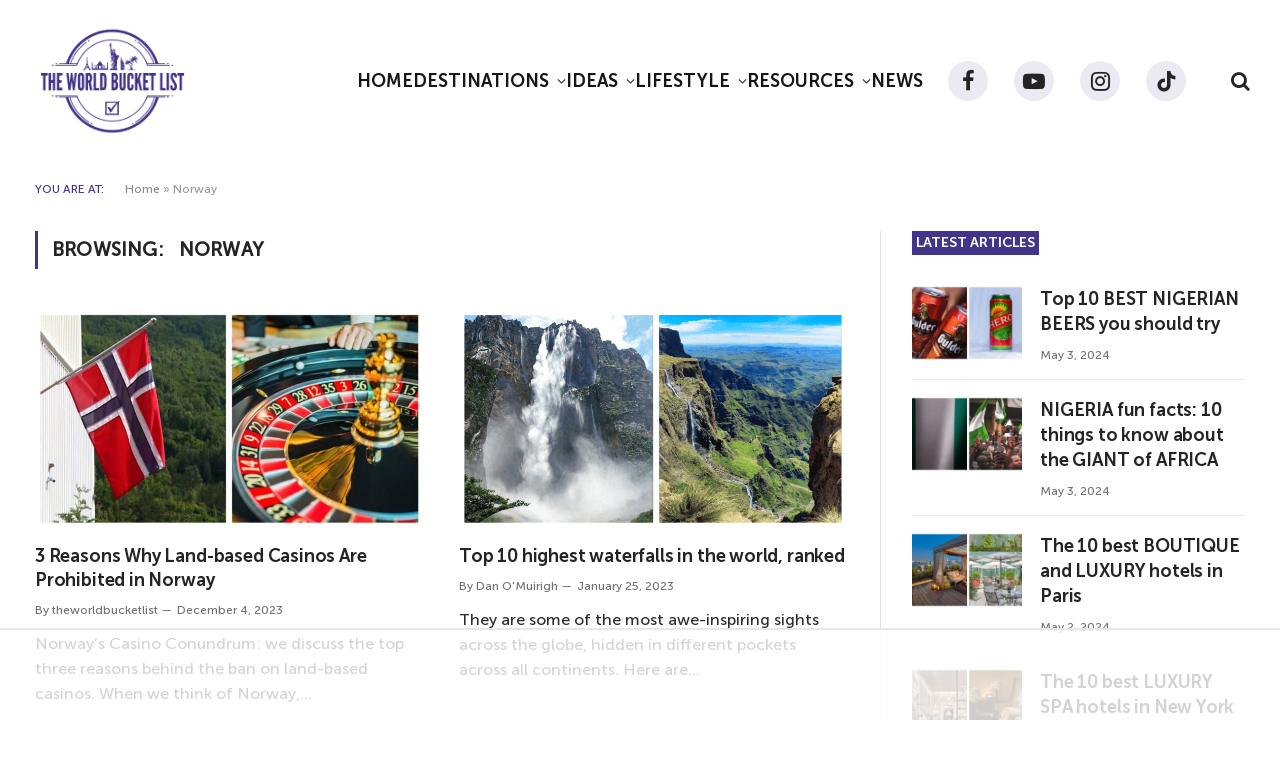

--- FILE ---
content_type: text/html; charset=utf-8
request_url: https://www.google.com/recaptcha/api2/aframe
body_size: 268
content:
<!DOCTYPE HTML><html><head><meta http-equiv="content-type" content="text/html; charset=UTF-8"></head><body><script nonce="RxSyH_BGhyzNyEgMRlo5yA">/** Anti-fraud and anti-abuse applications only. See google.com/recaptcha */ try{var clients={'sodar':'https://pagead2.googlesyndication.com/pagead/sodar?'};window.addEventListener("message",function(a){try{if(a.source===window.parent){var b=JSON.parse(a.data);var c=clients[b['id']];if(c){var d=document.createElement('img');d.src=c+b['params']+'&rc='+(localStorage.getItem("rc::a")?sessionStorage.getItem("rc::b"):"");window.document.body.appendChild(d);sessionStorage.setItem("rc::e",parseInt(sessionStorage.getItem("rc::e")||0)+1);localStorage.setItem("rc::h",'1763121486115');}}}catch(b){}});window.parent.postMessage("_grecaptcha_ready", "*");}catch(b){}</script></body></html>

--- FILE ---
content_type: text/css
request_url: https://www.theworldbucketlist.com/wp-content/themes/smart-mag-child/style.css?ver=197001010000
body_size: 3730
content:
/*
Theme Name: SmartMag Child
Theme URI: https://smartmag.theme-sphere.com/
Description: A child theme of SmartMag
Author: ThemeSphere
Author URI: https://theme-sphere.com
Template: smart-mag
Version: 1.1
*/

/* ================================Site-fonts========================================== */

@font-face {
    font-family: 'Museo Sans 100';
    src: url('fonts/MuseoSans-100.eot');
    src: url('fonts/MuseoSans-100.eot?#iefix') format('embedded-opentype'),
        url('fonts/MuseoSans-100.woff2') format('woff2'),
        url('fonts/MuseoSans-100.woff') format('woff'),
        url('fonts/MuseoSans-100.ttf') format('truetype'),
        url('fonts/MuseoSans-100.svg#MuseoSans-100') format('svg');
    font-weight: 200;
    font-style: normal;
    font-display: swap;
}

@font-face {
    font-family: 'Museo Sans 300';
    src: url('fonts/MuseoSans-300.eot');
    src: url('fonts/MuseoSans-300.eot?#iefix') format('embedded-opentype'),
        url('fonts/MuseoSans-300.woff2') format('woff2'),
        url('fonts/MuseoSans-300.woff') format('woff'),
        url('fonts/MuseoSans-300.ttf') format('truetype'),
        url('fonts/MuseoSans-300.svg#MuseoSans-300') format('svg');
    font-weight: 300;
    font-style: normal;
    font-display: swap;
}

@font-face {
    font-family: 'Museo Sans 500';
    src: url('fonts/MuseoSans-500.eot');
    src: url('fonts/MuseoSans-500.eot?#iefix') format('embedded-opentype'),
        url('fonts/MuseoSans-500.woff2') format('woff2'),
        url('fonts/MuseoSans-500.woff') format('woff'),
        url('fonts/MuseoSans-500.ttf') format('truetype'),
        url('fonts/MuseoSans-500.svg#MuseoSans-500') format('svg');
    font-weight: normal;
    font-style: normal;
    font-display: swap;
}

@font-face {
    font-family: 'Museo Sans 700';
    src: url('fonts/MuseoSans-700.eot');
    src: url('fonts/MuseoSans-700.eot?#iefix') format('embedded-opentype'),
        url('fonts/MuseoSans-700.woff2') format('woff2'),
        url('fonts/MuseoSans-700.woff') format('woff'),
        url('fonts/MuseoSans-700.ttf') format('truetype'),
        url('fonts/MuseoSans-700.svg#MuseoSans-700') format('svg');
    font-weight: 600;
    font-style: normal;
    font-display: swap;
}

/* =======================Icons-css============================ */

@font-face {
    font-family: 'icomoon';
    src:  url('fonts/icomoon.eot?iripva');
    src:  url('fonts/icomoon.eot?iripva#iefix') format('embedded-opentype'),
      url('fonts/icomoon.ttf?iripva') format('truetype'),
      url('fonts/icomoon.woff?iripva') format('woff'),
      url('fonts/icomoon.svg?iripva#icomoon') format('svg');
    font-weight: normal;
    font-style: normal;
    font-display: block;
  }
  
  [class^="icon-"], [class*=" icon-"] {
    /* use !important to prevent issues with browser extensions that change fonts */
    font-family: 'icomoon' !important;
    speak: never;
    font-style: normal;
    font-weight: normal;
    font-variant: normal;
    text-transform: none;
    line-height: 1;
  
    /* Better Font Rendering =========== */
    -webkit-font-smoothing: antialiased;
    -moz-osx-font-smoothing: grayscale;
  }
  
  .icon-arrow-circle:before {
    content: "\e925";
  }
  .icon-email1:before {
    content: "\e926";
  }
  .icon-instagram-fill:before {
    content: "\e927";
  }
  
/* =======================Icons-css============================ */

:root {
    --excerpt-size:16px;
    --primary-color: #413589;
    --btn-hover: #5f5599;
    --btn-grad: linear-gradient(135deg, rgba(135,94,163,1) 0%, rgba(103,85,150,1) 46%, rgba(73,70,146,1) 100%);
    --btn-grad-hover: linear-gradient(315deg, rgba(135,94,163,1) 0%, rgba(103,85,150,1) 46%, rgba(73,70,146,1) 100%);
}

.elementor-top-section, .main-full .elementor-top-section:last-child { margin-bottom: 0;}
.block-wrap { margin-bottom: 0;}
.smart-head-main { box-shadow: none;}
.smart-head-mid { height: auto;}
.smart-head .logo-image { padding: 0;}
.navigation ul { grid-column-gap: 30px;}
.navigation-main .menu > li > a { padding: 0;}
.navigation .menu li > a:after { color: #242424;}
.smart-head .spc-social .service { opacity: 1 !important; background: rgba(65, 53, 137, 0.1); border: none; margin-bottom: 0; margin-right: 26px;}
.smart-head .spc-social .service:hover { background: var(--btn-hover) !important; color: #fff;}

.post-meta .post-author > a { color: inherit;}
.list-post .content { justify-content: inherit; }
.l-post .excerpt { margin-top: 12px;}
#banner-top-sec {
    background: rgb(227,210,243);
    background: linear-gradient(180deg, rgba(227,210,243,0.25) 0%, rgba(251,246,255,1) 100%);
}
#banner-top-sec .top-banner-content .block-content .list-post .content { justify-content: center;}

.main-footer .upper-footer { background: rgb(227,210,243); background: linear-gradient(180deg, rgba(227,210,243,0.21) 0%, rgba(247,238,255,1) 100%);}
.main-footer .upper-footer .widget-about-centered { height: 100%; justify-content: center;}
.main-footer .widget-about-centered .image-logo, .main-footer .widget-about-centered .image-full { margin-bottom: 0; align-items: flex-start;}
.upper-footer .block-head .heading { line-height: 1; padding-left: 12px; border-left: 3px solid var(--c-main); letter-spacing: 0;}
.upper-footer .block-head .contact-heading { margin: 0;}
.upper-footer .textwidget { font-size: 14px;}

.upper-footer #menu-footer-links { list-style: none; font-size: 20px;}
.upper-footer #menu-footer-links li { position: relative; padding: 0; padding-left: 16px; border: none; margin-bottom: 6px;}
.upper-footer #menu-footer-links li:last-child { margin-bottom: 0;}
.upper-footer #menu-footer-links li::before { position: absolute; content: ''; width: 6px; height: 6px; background: #413589; border-radius: 50%; top: 50%; transform: translateY(-50%); left: 0;}
.upper-footer #menu-footer-links li a { display: inline-block;}
.upper-footer .spc-social .service { opacity: 1 !important; background: rgba(255, 255, 255, 0.58); width: 48px; height: 48px; margin-right: 18px;}
.upper-footer .spc-social .service:last-child { margin-right: 0;}
.upper-footer .spc-social .service > i { font-size: 22px;}
.upper-footer .spc-social .service:hover { background: var(--btn-hover); color: #fff;}
.upper-footer .spc-newsletter-b { background: transparent; border: none; }
.upper-footer .spc-newsletter-b .inner { border: 1px solid #CACACA; color: #2C2C2C;}
.upper-footer .spc-newsletter .heading { max-width: inherit; font-family: 'Museo Sans 500'; font-weight: normal; font-size: 22px; text-transform: uppercase; margin: 0 0 10px;}
.upper-footer .spc-newsletter .message { font-size: 12px; margin-bottom: 10px;}
.upper-footer .spc-newsletter .field-email input { height: 48px; background: transparent; transition: .25s all ease-in-out;}
.upper-footer .spc-newsletter .field-email input:focus { color: var(--primary-color); border-color: var(--btn-grad);}
.upper-footer .spc-newsletter .field-submit input { height: 48px; font-size: 16px; font-weight: 400; letter-spacing: 0; background: var(--btn-grad);}
.upper-footer .spc-newsletter .field-submit input:hover { background: var(--btn-grad-hover);}
.upper-footer .spc-newsletter .fields-style .disclaimer { font-size: 12px; line-height: 1.3; opacity: 1;}
.upper-footer .s-mail { display: inline-flex; align-items: center; color: #242424;}
.upper-footer .s-mail > i { font-size: 20px; margin-right: 10px; color: black; transition: all .25s ease-in-out;}
.upper-footer .s-mail:hover, .upper-footer .s-mail:hover i { color: var(--primary-color);}
.lower-footer { font-size: 12px;}
.block-head:after { display: none;}
.block-head-c { padding-bottom: 0;}
.block-head-c:after { display: none;}
.block-head .heading a, .post-meta .cat-labels .category { display: inline-block; padding: 12px 20px; background: var(--c-main); color: #fff;}
.block-head .heading a:hover, .post-meta .cat-labels .category:hover { background: var(--btn-hover) !important;}
.cat-labels a:hover, .cat-labels .category:hover { filter: none;}
.block-head .view-link { font-size: 16px; color: black; text-transform: uppercase;}
.block-head .view-link:hover { color: var(--primary-color);}
.block-head .view-link:after {
    font-family: 'icomoon' !important;
    speak: never;
    font-style: normal;
    font-weight: normal;
    font-variant: normal;
    text-transform: none;
    line-height: 1;
    -webkit-font-smoothing: antialiased;
    -moz-osx-font-smoothing: grayscale;
    content: '\e925';
    display: block;
    font-size: 18px;
    color: #242424;
    margin-left: 8px;
    transition: all .25s ease-in-out;
}
.block-head .view-link:hover::after {
    transform: translateX(4px);
    color: var(--primary-color);
}

.post-meta .post-cat > a:hover { color: var(--primary-color);}

#subscribe-sec-block {
    position: relative;
    background-image: url(images/subscribe-block-bg.png);
    background-repeat: no-repeat;
    background-position: center;
    background-size: cover;
}
#subscribe-sec-block::before {
    position: absolute;
    content: '';
    top: 0;
    left: 0;
    width: 100%;
    height: 100%;
    background-color: #1C1C1C;
    z-index: -1;
}
#subscribe-sec-block .spc-newsletter {
    padding: 0 var(--grid-gutter);
    background: none;
}
#subscribe-sec-block .spc-newsletter > .inner {
    max-width: var(--main-width);
    margin: 0 auto;
    border: none;
    padding: 50px 0;
}
.spc-newsletter .mail-bg-icon {
    color: #C1C1C1;
    opacity: 0.12;
}
#subscribe-sec-block .form.fields-style {
    max-width: 956px;
    margin: 0;
}
#subscribe-sec-block .inner .heading {
    margin: 0 0 30px;
}
#subscribe-sec-block .inner .message {
    color: rgba(255, 255, 255, 0.85);
}
#subscribe-sec-block .form.fields-style .field-email {
    margin-right: -1px;
}
#subscribe-sec-block .form .main-fields input {
    height: 62px;
    border-radius: 0;
}
#subscribe-sec-block .form .field-email input {
    background: rgba(79, 79, 79, 0.3);
    border-color: #878787;
    color: rgba(255, 255, 255, 0.5);
    font-size: 16px;
    transition: 0.25s all ease-in-out;
}
#subscribe-sec-block .form .field-email input:focus {
    color: #fff;
    border-color: var(--primary-color);
}
#subscribe-sec-block .form .field-submit input {
    font-family: 'Museo Sans 700', sans-serif;
    line-height: 1;
    font-size: 20px;
    letter-spacing: 0;
    padding: 18px 50px;
    background: var(--btn-grad);
}
#subscribe-sec-block .form .field-submit input:hover {
    background: var(--btn-grad-hover);
}
.post-meta .post-cat > a { color: inherit;}

/* .smart-head-mobile > :last-child { border-bottom: none;} */
.smart-head .logo-image { max-height: initial;}
.mobile-menu { font-weight: inherit;}
.smart-head-mobile .logo-image { max-width: 130px;}

.search-modal .live-search-results .block-content .post-title {
    color: #fff;
}

.mobile-menu-container {
    background: #f7eefd;
}
.mobile-menu {
    color: #161616;
}
.mobile-menu li {
    border-bottom: 1px solid rgb(23,23,23,0.25);
}
.mobile-menu .chevron {
    color: inherit;
    -webkit-text-stroke: 0;
}
.mobile-menu-container .block-newsletter .spc-newsletter {
    background: transparent;
    border: 1px solid #CACACA;
}
.mobile-menu-container .block-newsletter .spc-newsletter .field-email input {
    background: transparent;
}
.mobile-menu-container .block-newsletter .spc-newsletter .field-submit input {
    background: var(--btn-grad);
} 
.mobile-menu-container .block-newsletter .spc-newsletter .field-submit input:hover {
    background: var(--btn-grad-hover);
}

/* .mobile-menu-container .spc-newsletter {
    background: transparent;
    border-width: 2px;
} */
.mobile-menu-container .off-canvas-widgets .block-head .heading {
    color: initial;
}
.mobile-menu-container .off-canvas-widgets .post-meta {
    color: initial;
}
.mobile-menu-container .off-canvas-content .spc-social .service {
    color: initial;
    border: 1px solid;
}
.mobile-menu-container .off-canvas-content .spc-social .service:hover {
    color: #fff;
    background: var(--btn-hover);
}
.addtoany_share_save_container {
    display: flex;
    flex-wrap: wrap;
    grid-gap: 10px;
}
.addtoany_header {
    margin: 0;
}
.post-share-bot {
    justify-content: inherit;
}
.post-share-bot .share-links {
    justify-content: inherit;
    flex-wrap: wrap;
    grid-gap: 10px;
}
.post-share-bot .share-links a {
    margin-right: 0;
    flex: none;
}
.s-head-modern .post-title {
    font-size: var(--title-size);
}
.main-sidebar .block-head .heading {
    background: var(--primary-color);
    color: #fff;
    padding: 4px;
}

/* ==============================Responsive-Css========================================== */

@media (max-width: 1200px) {
    #subscribe-sec-block .inner .heading {
        font-size: 24px;
        margin: 0 0 20px;
    }
    #subscribe-sec-block .form .main-fields input {
        height: 52px;
    }
    #subscribe-sec-block .form .field-submit input {
        font-size: 18px;
        padding: 10px 30px;
    }
}

@media (min-width: 941px) and (max-width: 1200px) {
    .smart-head-row.has-center-nav > .inner {
        display: grid;
    }
    .navigation ul {
        grid-column-gap: 22px;
    }
    .navigation-main .menu > li > a {
        font-size: 16px;
    }
    .navigation-main .menu .sub-menu  li a {
        font-size: 14px;
    }
    .spc-social .service {
        width: 36px;
        height: 36px;
        margin-right: 14px;
    }
    .spc-social .icon {
        font-size: 18px;
    }
    
}

@media (max-width: 940px) {
    .upper-footer > .wrap {
        padding: 50px 20px;
    }
    .main-footer .upper-footer .widget-about-centered {
        height: auto;
        align-items: center;
    }
    .upper-footer .widget {
        margin-bottom: 30px;
    }
    .widget-about .image-logo {
        max-width: 200px;
    }
    .upper-footer #menu-footer-links {
        font-size: 18px;
    }
    .upper-footer .spc-social .service {
        width: 40px;
        height: 40px;
        margin-right: 12px;
    }
    .upper-footer .spc-social .service > i {
        font-size: 20px;
    }
    .upper-footer .spc-newsletter .heading {
        font-size: 20px;
    }
}


@media (max-width: 767px) {
    .s-head-modern .post-title {
        font-size: calc(var(--title-size) * .829);
    }
    .post-title:not(._) {
        font-size: 24px !important;
    }
    :root {
    --excerpt-size: 14px;
    }
    .smart-head-mobile .smart-head-mid > .inner {
        padding: 14px 0;
    }
    .spc-newsletter .mail-bg-icon {
        font-size: 76px;
        top: 14px;
    }
    #subscribe-sec-block .form .field-email input {
        font-size: 14px;
    }
    #subscribe-sec-block .form .field-submit input {
        font-size: 16px;
        padding: 8px 24px;
    }
    .upper-footer .block-head { margin-bottom: 12px;}
    .upper-footer #menu-footer-links {
        font-size: 16px;
    }
}

@media (max-width: 567px) {

    #subscribe-sec-block .spc-newsletter {
        padding: 0 20px;
    }
    .spc-newsletter .mail-bg-icon {
        font-size: 60px;
        top: 22px;
    }
    #subscribe-sec-block .inner .heading {
        font-size: 20px;
    }
    #subscribe-sec-block .inner .message {
        font-size: 14px;
    }
    #subscribe-sec-block .form .main-fields input {
        height: 46px;
    }
    #subscribe-sec-block .form .field-submit input {
        font-size: 14px;
        padding: 8px 16px;
    }
    .widget-about .image-logo {
        max-width: 180px;
    }
    .upper-footer .block-head .heading {
        padding-left: 8px;
    }
    .upper-footer .s-mail > i {
        font-size: 18px;
        margin-right: 6px;
    }
    .upper-footer .spc-newsletter .field-email input {
        height: 42px;
    }
    .upper-footer .spc-newsletter .field-submit input {
        height: 42px;
        font-size: 14px;
    }
    .block-head .heading a, .post-meta .cat-labels .category {
        padding: 8px 16px;
    }
    .post-meta .cat-labels .category {
        margin-bottom: 10px !important;
        padding: 8px 16px !important;
    }
    .block-head .view-link {
        font-size: 14px;
    }
    .block-head .view-link:after {
        font-size: 16px;
        margin-top: -2px;
        margin-left: 6px;
    }
}


/* ==============================Responsive-Css========================================== */


.search-modal.mfp-bg {
	background: var(--primary-color);
}



.live-search-results {
	background: var(--btn-grad);
}
.live-search-results .block-content h4.post-title a:hover {
	color: #000;
}

.smart-head .logo-image {
    max-width: 165px;
}


.off-canvas-content {
    padding-bottom: 120px;
}



.search-modal .message {
    font-size: 18px;
    color: var(--c-contrast);
}

.spc-social-block {
   margin-bottom: 0 !important; 
}
.single-post a strong{
   font-weight:700 !important;
}
.post-content p a {
    font-weight: 700;
}
.post-content strong, .textwidget strong, .wp-block-group__inner-container strong{
	font-weight:700 !important;
}

 /* style for table content */
.table-of-contents {
	margin: 4rem 0;
	position: relative;
  }
  
  .table-of-contents .toc-headline {
	font-size: 22px;
	color: var(--dark-grey);
	font-weight: 600;
	display: block;
	cursor: pointer;
  }
  
  .table-of-contents .toggle-toc {
	position: absolute;
	top: 0;
	right: 1rem;
	font-size: 30px;
	cursor: pointer;
	font-weight: 800;
	color: var(--main-color);
  }
  
  .table-of-contents ul {
	padding: 0;
	padding-left: 1rem;
	list-style: disc;
  }
  
  .table-of-contents li {
	position: relative;
	padding-left: 1rem;
	list-style: disc;
	line-height: var(--line-height);
	font-weight: 400;
	margin: .3rem 0;
	transition: .2s ease all;
  }
  
  .table-of-contents li:hover {
	padding-left: 1.1rem;
  }
  
  .table-of-contents li a {
	font-size: var(--font-size);
	line-height: var(--line-height);
	text-decoration: none;
	color: var(--main-color);
  }
  
  .table-of-contents li>ul {
	padding-left: 0.7rem;
	padding-bottom: 1rem;
  }

 
  .block__heading .table-of-contents{
	background-color: #f2f2f2;
	padding: 1.2rem 1rem;
	
  }
  .block__heading .table-of-contents .toggle-toc{
	top:7px;
  }
  .block__heading .table-of-contents .toggle-toc {
    color: #333333;
}
.block__heading .table-of-contents li{
	padding-left:0.5rem !important;
	margin-bottom: 0.5rem;
}
.block__heading  .table-of-contents li>ul {
    padding-left: 0.7rem;
    padding-bottom: 0;
}
.block__heading  .table-of-contents .custom-setting  + ul{
	display: none;
	padding-left: 2.4rem;
}

.table-of-contents li a:hover{
	text-decoration: underline;
}

--- FILE ---
content_type: text/css
request_url: https://ads.adthrive.com/sites/62c5bcf001e62768a72d1dfc/ads.min.css
body_size: 327
content:
.adthrive-content {
    display: flex !important; 
}

body .td-fix-index {
    transform: unset;
    -webkit-transform: unset;
}

body.home .adthrive-collapse-player,
body.home #adthrive-contextual-container {
  max-width: 600px;
}

body.home div[id^="cls-video-container"] {
min-height: 250px!important;
}

body.home .adthrive-sidebar {
    flex: 0 0 100% !important;
}

body.archive #cls-video-container-JpbG8W4D {
  grid-column: 1 / -1;
}

--- FILE ---
content_type: text/plain; charset=utf-8
request_url: https://ads.adthrive.com/http-api/cv2
body_size: 4030
content:
{"om":["00xbjwwl","07qjzu81","08tx68p2","0g84s95c","0i2rwd3u","0iv3ydwg","0sm4lr19","0w7bnx4s","1028_8564740","1043_409_213932","1043_409_213956","10629560","11509227","11783154","11810763","1185:1609949675","13192816","16_649390982","16_671935968","198263932","199646039","1ay0qg8d","1d7aiqz3","1rss816r","1ukslvux","1wm6zgdp","1z1xkxu1","2249:474089986","2249:566561477","2249:610230024","2249:657216801","2249:664620144","2249:682820008","2307:5jksujcn","2307:5nzbsyta","2307:6pvsepgp","2307:8n6mtkhh","2307:8ocqdo33","2307:a7w365s6","2307:cbg18jr6","2307:e0iislez","2307:i23rd0rv","2307:itmaz0g4","2307:ivlyaiyc","2307:k10y9mz2","2307:k63alw9y","2307:kbl12zpa","2307:lwdw27qj","2307:m3i0vxvt","2307:n3egwnq7","2307:ndmgqpde","2307:o9pyiqmm","2307:phum7sla","2307:psrn0dap","2307:s889gfki","2307:sr1y8feh","2307:tdobal9c","2307:twk4gff5","2307:v0k4zo7f","2409_25495_176_CR52092958","2409_25495_176_CR52150651","2409_25495_176_CR52153852","2409_25495_176_CR52153854","242668618","25","2676:79073509","28925636","28933536","29402249","29451548","2bfe5e68-dc4a-4114-988c-67b0e4027520","2hvfk1ru","2l8ff5py","33501043","33637455","3470:DYfLvr5NqvFf8qlmJ0gk","3490:CR52092958","3490:CR52141676","3490:CR52153854","34eys5wu","3658_15078_en1be8o3","3658_151643_hk2nsy6j","3658_151643_pqn44nv6","3658_151643_spv5lpyq","3658_151643_u5p4xjy9","3658_155386_oopu7ogj","3658_20625_56vf5d79","3658_629625_wu5qr81l","3822:23421345","39gjxgmz","3nhww7ef","3o1tvarr","3oe9gaie","40082698","409_192546","409_192565","409_209681","409_216366","409_216386","409_216388","409_216416","409_216496","409_216506","409_225988","409_225990","409_226320","409_227228","409_228105","409_228370","425nx5ho","44629254","44smvcx6","4749xx5e","47745504","481703827","487951","48937115","4a3oeofh","4aqwokyz","4da9b5c1-6466-43a1-9260-f8b8ecd10427","4fk9nxse","4g9gw599","4qmco3dp","4u612wtl","4ucnxjkw","50485085","50594975","511156","518119","523_354_44FE558A-0D35-4D28-B8DF-832F1C3920AA","523_354_660e5fec0c47f653c6684fd3","523_354_660e5fec0c47f653c6684fd5","523_354_660e5fee0c47f653c6684fe2","5316_139700_4ae6a1a0-c738-4e26-94b1-9029d9be0862","5316_139700_9674b3e1-eb31-4c2c-bf02-8fa874c253e7","5316_139700_99eb5eaa-bde2-4f44-b5e9-5eb5990b4530","538691","53v6aquw","54020815","54035274","54639987","54640037","5510:3nhww7ef","5510:669kwlli","5510:7qfamo1m","5510:8n6mtkhh","5510:8ocqdo33","5510:8wugqkk0","5510:9pvry0tu","5510:e0iislez","5510:i23rd0rv","5510:ky1luiq8","5510:lgcnfc0w","5510:o9pyiqmm","5510:phum7sla","5510:v6c9y2zc","5510:wd5pmeye","5510:xqnr4qw4","5510:zg0av54q","55116643","55354666","55636662","55693391","55693404","55693405","55693413","55693417","55694450","55712989","55756813","55784908","557_409_228113","558_93_0sm4lr19","558_93_8n2o2k7c","558_93_a7w365s6","558_93_av50hdw7","558_93_cbg18jr6","558_93_i23rd0rv","558_93_itmaz0g4","558_93_k10y9mz2","558_93_klq5leo1","558_93_qqvgscdx","558_93_y7uhq751","55906605","55906618","55906619","55906637","55965333","56165703","56756029","567_269_2:3890:32219:73781","570653834304","57149971","57149980","57149985","58853467","59740468","597u1cnu","5d205c22-52af-4613-bed1-f0b19bafa780","5h57gal2","5jksujcn","5nzbsyta","603485497","608454292","608454300","608454301","60879473","61210719","61228599","61228607","61228615","61228616","614106256","614106263","61444664","61916211","61916225","61932925","61932933","61932948","61932958","619641621","619765138","619765960","620743353","62160079","62261718","6250_66552_T25600629","62fa7f35-1e2e-42da-bf60-9f6fe003b122","643476627005","643hsokb","654681878","654681974","668486013","669kwlli","671930213","676419012","680597458938","680_99480_614105104","681102614","681102625","682748477","683730753","683738706","684131980","684132035","684195345","684340670","684492634","685303074","686985184","686985199","688064625","688070999","6ficqdwj","6horao0p","6j3rcz2c","6mwqcsi8","6pvsepgp","6ufob56t","70_79073521","70_84295874","70_84578216","70_85444753","7104d35e-c0fd-49e3-b32f-d30e57f9693e","71617l15","7255_121665_catalina-73888","7354_111700_84295879","7354_111700_84296131","73ja3cq8","7618517","776637821279","79073499","79073504","79073509","79073512","79073516","79073517","79073523","79073530","79073533","79090954","79090963","79096160","79096163","79096165","79096170","79096176","79100750","79100972","79482188","79528446","79528454","79591734","79684373","79684378","79684380","7972225","7f5ti4ml","7qfamo1m","8003964","8003965","8007070","8011272","8012336","8035715","8035726","8036648","8036949","8039825","8039827","8046216","8046875","80528737","80528742","80528744","8056079","8056117","80724121","81407504","81407505","81709078","82521057","82521065","83443092","83443093","83446501","83446504","83556701","83556722","83556813","84296122","84296123","84296124","84296129","84577477","84577498","84577499","84577503","84577508","84578120","84578141","84578222","85445433","85445459","8da24a72-e39e-4ae3-bd41-21593253d164","8g7csly0","8n2o2k7c","8n6mtkhh","8wugqkk0","90xcy54c","92ec7l0k","9lxdy59h","9z1qb24e","9zl41y5m","Banner_cat3__pkg__bat_0_mat_0_20250508_LHc47","Banner_cat3__pkg__bat_0_mat_0_20250508_RXwAQ","Banner_cat3__pkg__bat_0_mat_0_20250508_sLoND","Banner_cat3__pkg__bat_0_mat_0_20250508_swoVm","a65e56ef-70ae-4a77-8a32-786309bb3758","a7w365s6","ag5h5euo","aiaw89o4","b90cwbcd","bcklplfx","betnaj2h","bobz6y98","c0giwiin","cbg18jr6","cdfpqrii","cr-96vv5j6uu9xg","cr-9j4t4fcrxdrgv2","cr-lg354l2uvergv2","crfq76b7","d1frhp21","d3360bfe-4b71-456f-bf1e-04e4dd21c777","d592a805-20a8-4471-87ce-275f549f272f","d7xvrohr","dtech-6858","dtech-6861","dtech-6989","dth32bu0","e0iislez","eclz3dqp","ee38eabd-55e9-4334-a9bb-cff96a8aa7ce","ee6v10mo","eumlrdc1","f18cad75","f372wwgz","fd7ytfyc","fk2ppf40","fsl394fe","g02mxap0","g4m2hasl","g6r615ke","h37m1w5i","hadtovav","hk2nsy6j","hoxvg88g","hucj936y","hy29a9ip","i1rh6m3l","i23rd0rv","i90isgt0","ib1o62yz","itmaz0g4","iusyk92e","j31j8j7k","j63qsz8a","j7yazkka","jb75l2ds","k10y9mz2","k1i27i69","kbapdg4y","kbl12zpa","kjq0lnk5","kk5768bd","klbkujqz","klq5leo1","ky1luiq8","kyh5acca","kza0v1uv","l1u9g48i","lacupje2","lgcnfc0w","lwdw27qj","mgm9dspt","msuhwavi","mu569unk","mv77eckh","n3egwnq7","n6tdlqzy","nuis5ks2","o9a2iujw","o9pyiqmm","oe4fr2zz","ohlr7kpw","oopu7ogj","otosmymz","oxe6rq14","p14g4yxk","p1rztaht","p6aoyyz5","p8pu5j57","paggellx","phum7sla","ppn03peq","pqn44nv6","prq4f8da","psifafvw","psrn0dap","purncoqw","pywaefiy","q5woqmb9","qly707sr","qqvgscdx","r0o5w6xx","r762jrzq","ra0u0u4h","rmccapeb","rmwej97v","s095vo10","s37ll62x","s7pw8qix","sbkk6qvv","sj78qu8s","smufgl0v","spv5lpyq","svinlp2o","swa8lkx1","tdobal9c","tiqdg70p","tkkar54u","tzmcazcf","u4ln9do8","unt5pxof","uoqu4qm4","v0k4zo7f","v2pqc8qz","v4rfqxto","v6c9y2zc","vc8qy7c6","vtrsauyl","w480e9ow","wd5pmeye","wev1l90d","wq5j4s9t","wu5qr81l","wz6l3x3u","xe7etvhg","xnbgkfhs","xph9czdu","xpj5wrc6","xqnr4qw4","xs124wyz","xuoyjzhn","xz1z6j77","y7uhq751","y89szs78","ygmhp6c6","yhr3li63","yvfud6kt","yvz367zv","z5wruyww","z65hue5p","zaw8la89","zfexqyi5","zg0av54q","zvfjb0vm"],"pmp":[],"adomains":["1md.org","a4g.com","about.bugmd.com","acelauncher.com","adameve.com","adelion.com","adp3.net","advenuedsp.com","aibidauction.com","aibidsrv.com","akusoli.com","allofmpls.org","arkeero.net","ato.mx","avazutracking.net","avid-ad-server.com","avid-adserver.com","avidadserver.com","aztracking.net","bc-sys.com","bcc-ads.com","bidderrtb.com","bidscube.com","bizzclick.com","bkserving.com","bksn.se","brightmountainads.com","bucksense.io","bugmd.com","ca.iqos.com","capitaloneshopping.com","cdn.dsptr.com","clarifion.com","cotosen.com","cs.money","cwkuki.com","dallasnews.com","dcntr-ads.com","decenterads.com","derila-ergo.com","dhgate.com","dhs.gov","digitaladsystems.com","displate.com","doyour.bid","dspbox.io","envisionx.co","ezmob.com","fmlabsonline.com","g123.jp","g2trk.com","gadmobe.com","getbugmd.com","goodtoknowthis.com","gov.il","guard.io","hero-wars.com","holts.com","howto5.io","ice.gov","imprdom.com","justanswer.com","liverrenew.com","longhornsnuff.com","lovehoney.com","lowerjointpain.com","lymphsystemsupport.com","media-servers.net","medimops.de","miniretornaveis.com","mobuppsrtb.com","motionspots.com","mygrizzly.com","myrocky.ca","national-lottery.co.uk","nbliver360.com","ndc.ajillionmax.com","niutux.com","nordicspirit.co.uk","notify.nuviad.com","notify.oxonux.com","own-imp.vrtzads.com","paperela.com","parasiterelief.com","peta.org","pfm.ninja","pixel.metanetwork.mobi","pixel.valo.ai","plannedparenthood.org","plf1.net","plt7.com","pltfrm.click","printwithwave.co","privacymodeweb.com","rangeusa.com","readywind.com","reklambids.com","ri.psdwc.com","rtb-adeclipse.io","rtb-direct.com","rtb.adx1.com","rtb.kds.media","rtb.reklambid.com","rtb.reklamdsp.com","rtb.rklmstr.com","rtbadtrading.com","rtbsbengine.com","rtbtradein.com","saba.com.mx","securevid.co","servedby.revive-adserver.net","shift.com","smrt-view.com","swissklip.com","taboola.com","tel-aviv.gov.il","temu.com","theoceanac.com","track-bid.com","trackingintegral.com","trading-rtbg.com","trkbid.com","truthfinder.com","unoadsrv.com","usconcealedcarry.com","uuidksinc.net","vabilitytech.com","vashoot.com","vegogarden.com","viewtemplates.com","votervoice.net","vuse.com","waardex.com","wapstart.ru","wdc.go2trk.com","weareplannedparenthood.org","webtradingspot.com","xapads.com","xiaflex.com","yourchamilia.com"]}

--- FILE ---
content_type: text/plain
request_url: https://rtb.openx.net/openrtbb/prebidjs
body_size: -231
content:
{"id":"15c782ac-d8b3-4ba1-ac61-aea1804b4db3","nbr":0}

--- FILE ---
content_type: text/plain
request_url: https://rtb.openx.net/openrtbb/prebidjs
body_size: -231
content:
{"id":"d04b1f84-a1e7-4495-87e1-a0d48020a9e5","nbr":0}

--- FILE ---
content_type: application/javascript
request_url: https://www.theworldbucketlist.com/wp-content/themes/smart-mag-child/js/custom.js?ver=1.0
body_size: -179
content:
document.querySelectorAll('.table-of-contents .toggle-toc, .table-of-contents .toc-headline').forEach(toggler => {
  toggler.addEventListener('click', function() {
    let tocList = document.querySelectorAll('.table-of-contents ul')[0];
    let toggler = document.querySelectorAll('.table-of-contents .toggle-toc')[0];
    if(tocList.style.display == 'none') {
      tocList.style.display = 'block';
      toggler.innerHTML = '-';
    } else {
      tocList.style.display = 'none';
      toggler.innerHTML = '+';
    }
  });
});

document.querySelectorAll('.table-of-contents .toggle-toc, .table-of-contents .toc-headline')[0].click();


--- FILE ---
content_type: text/plain
request_url: https://rtb.openx.net/openrtbb/prebidjs
body_size: -85
content:
{"id":"e557e5c8-7b7d-48ae-a2ad-58816c3befd4","nbr":0}

--- FILE ---
content_type: text/plain
request_url: https://rtb.openx.net/openrtbb/prebidjs
body_size: -231
content:
{"id":"1632e819-758a-4f86-a63a-77c5cedbf779","nbr":0}

--- FILE ---
content_type: text/plain
request_url: https://rtb.openx.net/openrtbb/prebidjs
body_size: -231
content:
{"id":"c72e69d1-257e-4f11-a69d-3eb6cf96a907","nbr":0}

--- FILE ---
content_type: application/javascript;charset=UTF-8
request_url: https://qjpdto-zgph.maillist-manage.net/ua/TrailEvent?category=update&action=view&trackingCode=ZCFORMVIEW&viewFrom=URL_ACTION&zx=12bb2ae9d&signupFormIx=3z95abf8adf29d31eb9fa892dc49eaa58b8d93969259b535a73958b88b4cfef3ec&zcvers=3.0&source=https%3A%2F%2Fwww.theworldbucketlist.com%2Fcategory%2Fnorway%2F
body_size: 805
content:
zcParamsCallback({orgIx:"3z95030efb2bdf8a1f4112c4922ff2638102c98ca846684c42644e1e4a7eb00ea1", actIx:"3z0606e9c5a938e1c16a63340a26694bf851484c74bb2d33945e32cacc6e68c854",custIx:"3ze97af8dd5f81449cef96a649661fa076e2733eba853014da7fc6e46b45adc77f"});
zcSFReferrerCallback({status:"200",encryptSFId:"3z95abf8adf29d31eb9fa892dc49eaa58b8d93969259b535a73958b88b4cfef3ec",zc_ref:"3ze97af8dd5f81449cef96a649661fa076bc0f91c7d41a778c6795afe1a4770af8",cntrIx:"3z95abf8adf29d31eb9fa892dc49eaa58b1129a2e19d74356e9a982e94c958a325"});


--- FILE ---
content_type: text/plain; charset=UTF-8
request_url: https://at.teads.tv/fpc?analytics_tag_id=PUB_17002&tfpvi=&gdpr_consent=&gdpr_status=22&gdpr_reason=220&ccpa_consent=&sv=prebid-v1
body_size: 56
content:
NWM3YjQ5ODktMmZiNS00YzRjLWE2N2YtYTcyNDhhZThhZmZiIzAtOQ==